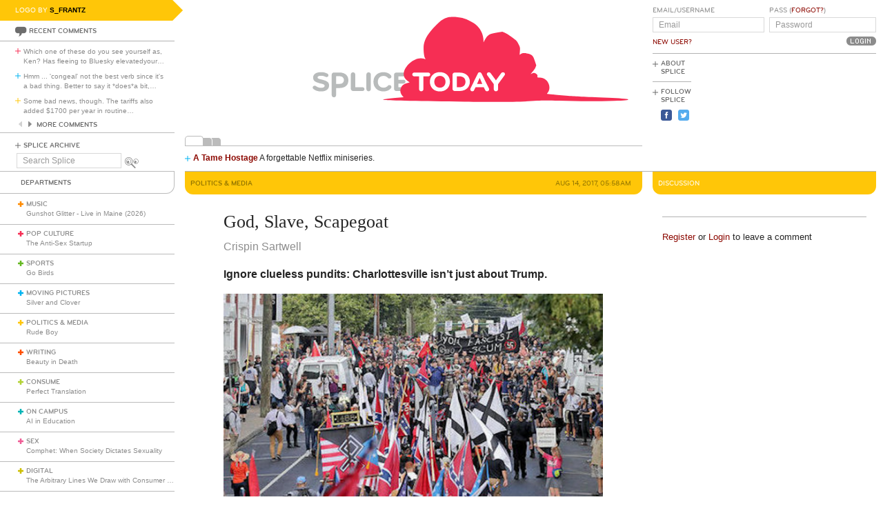

--- FILE ---
content_type: text/html; charset=utf-8
request_url: https://www.splicetoday.com/politics-and-media/god-slave-scapegoat
body_size: 8173
content:
<!DOCTYPE html>
<html lang="en">
  <head>
    <meta charset="utf-8">
    <meta content="width=device-width, initial-scale=1, maximum-scale=1, user-scalable=no" name="viewport">
    <meta content="ie=edge" http-equiv="x-ua-compatible">
    <title>God, Slave, Scapegoat | www.splicetoday.com</title>
    <link href="/favicon.ico" rel="icon" type="image/x-icon">
    <link href="https://d3du1wz1x395cl.cloudfront.net/fluidicon.png" rel="fluid-icon" title="Splice Today">
    <link href="/apple-touch-icon-precomposed.png" rel="apple-touch-icon-precomposed">
    <link href="/apple-touch-icon-72x72-precomposed.png" rel="apple-touch-icon-precomposed" sizes="72x72">
    <link href="/apple-touch-icon-114x114-precomposed.png" rel="apple-touch-icon-precomposed" sizes="114x114">
    <link href="/apple-touch-icon-120x120-precomposed.png" rel="apple-touch-icon-precomposed" sizes="120x120">
    <link href="/apple-touch-icon-144x144-precomposed.png" rel="apple-touch-icon-precomposed" sizes="144x144">
    <link href="https://d3du1wz1x395cl.cloudfront.net/splicetoday-logo.svg" rel="logo" type="image/svg">
    <link href="https://d3du1wz1x395cl.cloudfront.net" rel="dns-prefetch">
    <meta content="Splice Today" property="og:site_name">
    <!--Canonical URL-->
    <link href="https://www.splicetoday.com/politics-and-media/god-slave-scapegoat" rel="canonical">
    <!--Open Graph data-->
    <meta content="God, Slave, Scapegoat" property="og:title">
    <meta content="article" property="og:type">
    <meta content="https://www.splicetoday.com/politics-and-media/god-slave-scapegoat" property="og:url">
    <meta content="http://www.splicetoday.com/politics-and-media/god-slave-scapegoat" property="og:url">
    <meta content="https://splicetoday.imgix.net/uploads/posts/photos/22068/rsz_charlottesville81217.jpg?ixlib=rails-2.1.4&w=1200&h=630&s=46c40daf340308d930aacaf6577c1b44" property="og:image">
    <meta content="Ignore clueless pundits: Charlottesville isn’t just about Trump. || Crispin Sartwell" property="og:description">
    <!--Twitter Card data-->
    <meta content="summary" name="twitter:card">
    <meta content="@splicetoday" name="twitter:site">
    <meta content="God, Slave, Scapegoat" name="twitter:title">
    <meta content="Ignore clueless pundits: Charlottesville isn’t just about Trump." name="twitter:description">
    <meta content="@splicetoday" name="twitter:creator">
    <meta content="https://splicetoday.imgix.net/uploads/posts/photos/22068/rsz_charlottesville81217.jpg?ixlib=rails-2.1.4&w=1200&h=630&s=46c40daf340308d930aacaf6577c1b44" name="twitter:image">
    <!--Facebook-->
    <meta content="https://www.splicetoday.com/authors/Crispin%20Sartwell" property="article:author">
    <meta content="https://www.splicetoday.com/" property="article:publisher">
    <meta content="824588280969970" property="fb:app_id"><link rel="alternate" type="application/atom+xml" title="ATOM" href="/rss/feed.atom" /><link rel="alternate" type="application/rss+xml" title="RSS" href="/rss/feed.rss" /><!-- Google Tag Manager -->
    <script>(function(w,d,s,l,i){w[l]=w[l]||[];w[l].push({'gtm.start':
    new Date().getTime(),event:'gtm.js'});var f=d.getElementsByTagName(s)[0],
    j=d.createElement(s),dl=l!='dataLayer'?'&l='+l:'';j.async=true;j.src=
    'https://www.googletagmanager.com/gtm.js?id='+i+dl;f.parentNode.insertBefore(j,f);
    })(window,document,'script','dataLayer','GTM-MDGWGDH');</script>
    <!-- End Google Tag Manager -->
    <!-- Google tag (gtag.js) -->
    <script async src="https://www.googletagmanager.com/gtag/js?id=G-C1SJ4QFKGF"></script>
    <script>
      window.dataLayer = window.dataLayer || [];
      function gtag(){dataLayer.push(arguments);}
      gtag('js', new Date());
    
      gtag('config', 'G-C1SJ4QFKGF');
    </script>
    <link rel="stylesheet" media="all" href="https://d3du1wz1x395cl.cloudfront.net/assets/application-0630e72cbfdd13e57cdc9552b6bf50f5aa27d9ed50a4f3fc269304e4598b0a31.css" /><link rel="stylesheet" media="print" href="https://d3du1wz1x395cl.cloudfront.net/assets/print-ce389a41f9462f494eb2c4c380e01662d3c36c2feb623f587805c80ea6498f13.css" /><script src="https://d3du1wz1x395cl.cloudfront.net/assets/application-1af558a3cbe89bda6a33741a42ea7c534f0ce65b03a5b79afbb145970e7ff13b.js"></script><meta name="csrf-param" content="authenticity_token" />
    <meta name="csrf-token" content="6xT9ARNr919wpzeBPz5Q/x7ZUifjOqY9dOPugp5rP1hfAnffAbbtGdhQjuvWBaE1GrK6dLarMuGl3Trpty7TeA==" />
    <meta content="splicetoday.imgix.net" property="ix:host">
    <meta content="true" property="ix:useHttps">
    <script async="async" src="https://platform-api.sharethis.com/js/sharethis.js#property=6489287793018600124e74c9&amp;product=inline-share-buttons&amp;source=platform" type="text/javascript"></script>
    
  </head>
  <body class="desktop posts-layout posts-show-view politics-and-media">
    <!-- Google Tag Manager (noscript) -->
    <noscript><iframe src="https://www.googletagmanager.com/ns.html?id=GTM-MDGWGDH"
    height="0" width="0" style="display:none;visibility:hidden"></iframe></noscript>
    <!-- End Google Tag Manager (noscript) -->
    
    <div class="fb-root"></div>
    <div class="flash">
    </div><header>
      <div class="container-fluid">
        <div class="row">
          <div class="col-xs-18 col-md-5">
            <div data-react-class="LogoBy" data-react-props="{&quot;randomLogoUrl&quot;:&quot;https://www.splicetoday.com/api/logos/random?include=user&quot;}"></div><a href="https://www.splicetoday.com/"><img class="hidden-md-up m-l-2-h" src="https://d3du1wz1x395cl.cloudfront.net/assets/logos/splicetoday-04864a89f33232d31f8c30dfb79ae0f62ec5ab486fe26690b7aeb82b9462902a.svg" alt="Splicetoday" width="175" height="50" /></a>
          </div>
          <div class="col-xs-6 text-xs-right">
            <div class="hidden-md-up hidden-print">
              <button class="navbar-toggler" data-target="#primary_nav" id="primary_nav_toggler" type="button">
                <div class="icon icon-menu text-muted"></div>
              </button>
            </div>
          </div>
        </div>
        <div class="row">
          <div class="hidden-sm-down col-xs-24 col-md-5 recent-comments-column">
            <div data-react-class="RecentComments" data-react-props="{&quot;commentsUrl&quot;:&quot;https://www.splicetoday.com/api/comments&quot;}"></div>
            <div class="splice-archive">
              <div class="mini-label general-color">
                <span class="icon icon-plus-thin general"></span><a href="/archive">Splice Archive</a>
              </div>
            </div>
            <div data-react-class="Search" data-react-props="{&quot;apiSearchUrl&quot;:&quot;https://www.splicetoday.com/api/posts/search&quot;,&quot;searchUrl&quot;:&quot;https://www.splicetoday.com/search&quot;}"></div>
          </div>
          <div class="col-xs-24 col-md-18 col-lg-18 col-xl-19">
            <div class="row">
              <div class="col-xs-24 col-md-16 logo-column">
                <div class="row">
                  <div class="col-xs-24">
                    <div class="logo"><a class="logo__container" style="background-image:url(https://www.splicetoday.com/logos/random.svg);" href="https://www.splicetoday.com/">
                                        <img class="visible-print-block" src="https://d3du1wz1x395cl.cloudfront.net/assets/logos/splicetoday-04864a89f33232d31f8c30dfb79ae0f62ec5ab486fe26690b7aeb82b9462902a.svg" alt="Splicetoday" width="285" height="75" /></a>
                    </div>
                  </div>
                </div>
                <div class="hidden-sm-down">
                  <div class="row">
                    <div class="col-xs-24">
                      <div data-react-class="FeaturedPosts" data-react-props="{&quot;featuredPostsUrl&quot;:&quot;https://www.splicetoday.com/api/posts/featured&quot;}"></div>
                    </div>
                  </div>
                </div>
              </div>
              <div class="col-xs-22 offset-xs-1 offset-md-0 col-md-8">
                <div class="row">
                  <div class="col-xs-24">
                    <form role="form" novalidate="novalidate" class="simple_form new_user" id="new_user" action="/profile/login" accept-charset="UTF-8" method="post"><input name="utf8" type="hidden" value="&#x2713;" /><input type="hidden" name="authenticity_token" value="9vJcUYEV3D0NUe8hI3rNHNrS/X6pBpGjgRzpsR0yCc5C5NaPk8jGe6WmVkvKQTzW3rkVLfyXBX9QIj3aNHfl7g==" /><div class="sign-in-user-form">
                      <div class="row">
                        <div class="col-xs-12 p-r-0">
                          <div class="form-group string optional user_login m-b-0"><label class="form-control-label string optional m-b-0" for="user_login">Email/Username</label><input class="form-control string optional form-control-sm" placeholder="Email" tabindex="0" type="text" name="user[login]" id="user_login" /></div><label class="form-control-label text-uppercase"><a class="new-user font-weight-normal" href="/profile/sign_up">New User?</a></label>
                        </div>
                        <div class="col-xs-12">
                          <div class="form-group password optional user_password m-b-0"><label class="form-control-label password optional m-b-0" for="user_password">Pass (<a href='/profile/password/new' class='forgot'>Forgot?</a>)</label><input class="form-control password optional form-control-sm" placeholder="Password" tabindex="0" type="password" name="user[password]" id="user_password" /></div>
                          <div class="text-md-right">
                            <input type="submit" name="commit" value="Login" class="btn submit-button mini-button dark-grey pill aliased" tabindex="0" data-disable-with="Logging In..." />
                          </div>
                        </div>
                      </div>
                      <div class="row hidden-sm-down">
                        <div class="col-xs-24">
                          <hr class="m-t-0 m-b-1-h">
                        </div>
                      </div>
                    </div></form>
                    <div class="row hidden-sm-down">
                      <div class="col-xs-24">
                        <ul class="list-inline subnav pull-lg-left hidden-print">
                          <li class="list-inline-item hidden-lg-up list-inline-item w-100 m-a-0 d-block">
                            <div class="media m-b-0">
                              <div class="media-left p-r-0">
                                <span class="icon icon-plus-thin pull-left general-color text-vertical-align-text-top"></span>
                              </div>
                              <div class="media-body">
                                <div class="mini-label general-color">
                                  <a href="/profile/login">Log In</a>
                                </div>
                              </div>
                              <div class="p-r-1 hidden-sm-down hidden-lg-up"></div>
                            </div>
                            <hr class="m-y-1-h hidden-md-down">
                            <hr class="m-t-0 m-b-1-h hidden-lg-up">
                          </li>
                          <li class="list-inline-item list-inline-item--full m-a-0 d-block">
                            <div class="media m-b-0">
                              <div class="media-left p-r-0">
                                <span class="icon icon-plus-thin pull-left general-color text-vertical-align-text-top"></span>
                              </div>
                              <div class="media-body">
                                <div class="mini-label general-color">
                                  <a href="/about">About Splice</a>
                                </div>
                              </div>
                            </div>
                            <hr class="m-y-1-h hidden-md-down">
                            <hr class="m-t-0 m-b-1-h hidden-lg-up">
                          </li>
                          <li class="list-inline-item m-a-0 d-block">
                            <div class="media m-b-0">
                              <div class="media-left p-r-0">
                                <span class="icon icon-plus-thin pull-left general-color text-vertical-align-text-top"></span>
                              </div>
                              <div class="media-body">
                                <div class="mini-label general-color">
                                  <div class="m-b-1-h">
                                    Follow Splice
                                  </div>
                                </div>
                              </div>
                            </div>
                          </li>
                          <li class="list-inline-item m-a-0 d-block">
                            <ul class="list-inline">
                              <li class="list-inline-item">
                                <a class="text-decoration-none" target="_blank" href="https://www.facebook.com/SpliceToday">
                                                            <div class="social-icon social-icon-facebook-square"></div></a>
                              </li>
                              <li class="list-inline-item">
                                <a class="text-decoration-none" target="_blank" href="https://twitter.com/splicetoday">
                                                            <div class="social-icon social-icon-twitter-square"></div></a>
                              </li>
                            </ul>
                          </li>
                        </ul>
                        <div class="pull-xs-right hidden-md-down">
                          <div class="ad ad-zone-01">
                            <script src="https://pagead2.googlesyndication.com/pagead/js/adsbygoogle.js" async="async"></script><ins class="adsbygoogle" data-ad-client="ca-pub-3043784346183942" data-ad-slot="9161167644" style="display:inline-block;width:180px;height:150px"></ins>
                            <script>
                              (adsbygoogle = window.adsbygoogle || []).push({});
                            </script>
                          </div>
                        </div>
                      </div>
                    </div>
                  </div>
                </div>
              </div>
            </div>
          </div>
        </div>
      </div>
    </header>
    <div class="container-fluid">
      <div class="row">
        <div class="col-xs-24 col-md-5">
          <div class="nav hidden-print" id="primary_nav">
            <div class="department-label">
              <div class="mini-label topper general-color border-t-l border-r-l border-b-l border-b-r-radius-lg">
                Departments
              </div>
            </div>
            <ul class="list-unstyled m-b-0">
              <li class="department music p-y-1-h border-b-l" id="department_1"><div class="media m-b-0">
                <div class="media-left p-r-0">
                  <span class="icon icon-plus-thick music-color"></span>
                </div>
                <div class="media-body w-100 p-r-1-h">
                  <div class="mini-label general-color">
                    <a class="text-muted" href="/music">Music</a>
                  </div>
                  <div class="most-recent-post text-truncate"><a href="/music/gunshot-glitter-live-in-maine-2026">
                      Gunshot Glitter - Live in Maine (2026)</a>
                  </div>
                </div>
              </div></li>
              <li class="department pop-culture p-y-1-h border-b-l" id="department_2"><div class="media m-b-0">
                <div class="media-left p-r-0">
                  <span class="icon icon-plus-thick pop-culture-color"></span>
                </div>
                <div class="media-body w-100 p-r-1-h">
                  <div class="mini-label general-color">
                    <a class="text-muted" href="/pop-culture">Pop Culture</a>
                  </div>
                  <div class="most-recent-post text-truncate"><a href="/pop-culture/the-anti-sex-startup">
                      The Anti-Sex Startup</a>
                  </div>
                </div>
              </div></li>
              <li class="department sports p-y-1-h border-b-l" id="department_3"><div class="media m-b-0">
                <div class="media-left p-r-0">
                  <span class="icon icon-plus-thick sports-color"></span>
                </div>
                <div class="media-body w-100 p-r-1-h">
                  <div class="mini-label general-color">
                    <a class="text-muted" href="/sports">Sports</a>
                  </div>
                  <div class="most-recent-post text-truncate"><a href="/sports/go-birds">
                      Go Birds</a>
                  </div>
                </div>
              </div></li>
              <li class="department moving-pictures p-y-1-h border-b-l" id="department_4"><div class="media m-b-0">
                <div class="media-left p-r-0">
                  <span class="icon icon-plus-thick moving-pictures-color"></span>
                </div>
                <div class="media-body w-100 p-r-1-h">
                  <div class="mini-label general-color">
                    <a class="text-muted" href="/moving-pictures">Moving Pictures</a>
                  </div>
                  <div class="most-recent-post text-truncate"><a href="/moving-pictures/silver-and-clover">
                      Silver and Clover</a>
                  </div>
                </div>
              </div></li>
              <li class="department politics-and-media p-y-1-h border-b-l" id="department_5"><div class="media m-b-0">
                <div class="media-left p-r-0">
                  <span class="icon icon-plus-thick politics-and-media-color"></span>
                </div>
                <div class="media-body w-100 p-r-1-h">
                  <div class="mini-label general-color">
                    <a class="text-muted" href="/politics-and-media">Politics &amp; Media</a>
                  </div>
                  <div class="most-recent-post text-truncate"><a href="/politics-and-media/rude-boy">
                      Rude Boy</a>
                  </div>
                </div>
              </div></li>
              <li class="department writing p-y-1-h border-b-l" id="department_7"><div class="media m-b-0">
                <div class="media-left p-r-0">
                  <span class="icon icon-plus-thick writing-color"></span>
                </div>
                <div class="media-body w-100 p-r-1-h">
                  <div class="mini-label general-color">
                    <a class="text-muted" href="/writing">Writing</a>
                  </div>
                  <div class="most-recent-post text-truncate"><a href="/writing/beauty-in-death">
                      Beauty in Death</a>
                  </div>
                </div>
              </div></li>
              <li class="department consume p-y-1-h border-b-l" id="department_11"><div class="media m-b-0">
                <div class="media-left p-r-0">
                  <span class="icon icon-plus-thick consume-color"></span>
                </div>
                <div class="media-body w-100 p-r-1-h">
                  <div class="mini-label general-color">
                    <a class="text-muted" href="/consume">Consume</a>
                  </div>
                  <div class="most-recent-post text-truncate"><a href="/consume/perfect-translation">
                      Perfect Translation</a>
                  </div>
                </div>
              </div></li>
              <li class="department on-campus p-y-1-h border-b-l" id="department_9"><div class="media m-b-0">
                <div class="media-left p-r-0">
                  <span class="icon icon-plus-thick on-campus-color"></span>
                </div>
                <div class="media-body w-100 p-r-1-h">
                  <div class="mini-label general-color">
                    <a class="text-muted" href="/on-campus">On Campus</a>
                  </div>
                  <div class="most-recent-post text-truncate"><a href="/on-campus/ai-in-education">
                      AI in Education</a>
                  </div>
                </div>
              </div></li>
              <li class="department sex p-y-1-h border-b-l" id="department_10"><div class="media m-b-0">
                <div class="media-left p-r-0">
                  <span class="icon icon-plus-thick sex-color"></span>
                </div>
                <div class="media-body w-100 p-r-1-h">
                  <div class="mini-label general-color">
                    <a class="text-muted" href="/sex">Sex</a>
                  </div>
                  <div class="most-recent-post text-truncate"><a href="/sex/comphet-when-society-dictates-sexuality">
                      Comphet: When Society Dictates Sexuality</a>
                  </div>
                </div>
              </div></li>
              <li class="department digital p-y-1-h border-b-l" id="department_6"><div class="media m-b-0">
                <div class="media-left p-r-0">
                  <span class="icon icon-plus-thick digital-color"></span>
                </div>
                <div class="media-body w-100 p-r-1-h">
                  <div class="mini-label general-color">
                    <a class="text-muted" href="/digital">Digital</a>
                  </div>
                  <div class="most-recent-post text-truncate"><a href="/digital/the-arbitrary-lines-we-draw-with-consumer-tech">
                      The Arbitrary Lines We Draw with Consumer Tech</a>
                  </div>
                </div>
              </div></li>
              <li class="department baltimore p-y-1-h border-b-l" id="department_8"><div class="media m-b-0">
                <div class="media-left p-r-0">
                  <span class="icon icon-plus-thick baltimore-color"></span>
                </div>
                <div class="media-body w-100 p-r-1-h">
                  <div class="mini-label general-color">
                    <a class="text-muted" href="/baltimore">Baltimore</a>
                  </div>
                  <div class="most-recent-post text-truncate"><a href="/baltimore/rest-stop-horror">
                      Rest Stop Horror</a>
                  </div>
                </div>
              </div></li>
              <li class="department mixtape p-y-1-h border-b-l" id="department_13"><div class="media m-b-0">
                <div class="media-left p-r-0">
                  <span class="icon icon-plus-thick mixtape-color"></span>
                </div>
                <div class="media-body w-100 p-r-1-h">
                  <div class="mini-label general-color">
                    <a class="text-muted" href="/mixtape">Mixtape</a>
                  </div>
                  <div class="most-recent-post text-truncate"><a href="/mixtape/remembering-the-ass">
                      Remembering The Ass</a>
                  </div>
                </div>
              </div></li>
            </ul>
          </div>
          <div class="hidden-sm-down">
            <div data-react-class="ArticlesWithTheMost" data-react-props="{&quot;mostViewsUrl&quot;:&quot;https://www.splicetoday.com/api/posts/most_viewed&quot;,&quot;mostCommentsUrl&quot;:&quot;https://www.splicetoday.com/api/posts/most_commented&quot;}"></div>
          </div>
        </div>
        <div class="col-xs-24 col-md-18 col-lg-18 col-xl-19">
          <div class="row hidden-sm-down">
            <div class="col-xs-24">
              <hr class="m-a-0">
            </div>
          </div>
          <div class="row">
            <div class="col-xs-24 col-md-16">
              <div class="category-label category-label--header mini-label topper border-b-l-radius-lg border-b-r-radius-lg politics-and-media-bg-color">
                <div class="row">
                  <div class="col-xs-10">
                    <h6 class="secondary-sans text-uppercase m-b-0 politics-and-media-dark-color">
                      <strong>Politics &amp; Media</strong>
                    </h6>
                  </div>
                  <div class="col-xs-14 text-xs-right">
                    <h6 class="secondary-sans text-uppercase m-b-0 m-r-1 politics-and-media-dark-color">
                      Aug 14, 2017, 05:58AM
                    </h6>
                  </div>
                </div>
              </div>
              <div class="row">
                <div class="col-xs-20 offset-xs-2">
                  <article class="m-b-2">
                    <h1 class="m-t-2">
                      God, Slave, Scapegoat
                    </h1>
                    <p class="byline"><a class="text-muted d-inline-block" href="/authors/Crispin%20Sartwell">
                                  <span>Crispin Sartwell</span></a>
                    </p>
                    <p class="deck">
                      <strong><p>Ignore clueless pundits: Charlottesville isn&rsquo;t just about Trump.</p>
                        </strong>
                    </p>
                    <section class="post__photos"></section>
                    <div class="m-b-2"><div class="photo m-b-1-h" id="photo_15359">
                                  <img class="img-fluid" srcset="https://splicetoday.imgix.net/uploads/posts/photos/22068/rsz_charlottesville81217.jpg?ixlib=rails-2.1.4&amp;auto=format&amp;dpr=2&amp;fit=clamp&amp;w=544&amp;s=57c2be48cdc94e308330be041f95f8b5 544w, https://splicetoday.imgix.net/uploads/posts/photos/22068/rsz_charlottesville81217.jpg?ixlib=rails-2.1.4&amp;auto=format&amp;dpr=2&amp;fit=clamp&amp;w=768&amp;s=040bc09c4e635300c507cd8197179ca8 768w, https://splicetoday.imgix.net/uploads/posts/photos/22068/rsz_charlottesville81217.jpg?ixlib=rails-2.1.4&amp;auto=format&amp;dpr=2&amp;fit=clamp&amp;w=992&amp;s=f99768a45b1c3ced98368b4ac4caa188 992w, https://splicetoday.imgix.net/uploads/posts/photos/22068/rsz_charlottesville81217.jpg?ixlib=rails-2.1.4&amp;auto=format&amp;dpr=2&amp;fit=clamp&amp;w=1200&amp;s=3174d5b18d2a4a2a4b540c578f3a44cf 1200w" sizes="100vw" src="https://splicetoday.imgix.net/uploads/posts/photos/22068/rsz_charlottesville81217.jpg?ixlib=rails-2.1.4&auto=format&dpr=2&fit=clamp&w=400&s=6bbf0eaa697aa63ad98271095729c39f" alt="Rsz charlottesville81217.jpg?ixlib=rails 2.1" /></div>
                    </div>
                    <div class="share-post">
                      <div class="sharethis-inline-share-buttons"></div>
                    </div>
                    <div class="rule politics-and-media-bg-color"></div>
                    <div class="post-body">
                      <span><p>Watching cable news and reading op-ed pages, you get the feeling that there&rsquo;s only one question at this historical moment: what will the President say? People didn&#39;t seem particularly worried about what the events in Charlottesville show about American culture or the shape of American history, what they show about all of us, or how we should react to them, if at all. They were worried only about how Donald Trump responded.</p>
                        
                        <p>They spent all weekend&mdash;as though this were explanatory, or was itself the breaking story, or was the most important set of events&mdash;talking about what Trump didn&#39;t say, what he should&rsquo;ve said, what he really meant, and so on. They went over his statements and tweets word by word for hours, and wrote scripts for him of what they would&rsquo;ve liked him to say. Many blamed him for the whole set of events and hence the deaths and injuries.</p>
                        
                        <p>At moments like this, as several thousand pundits have observed, you need leadership. At any rate, people who say things like that show that they themselves desperately need it. They are, obviously, obsessively concerned to find someone to tell themselves and you how to feel or what to say about any particular matter. It often absurdly narrows down to a cult of the presidency, and half of every news story, no matter how remote from the White House, is about how the president responded.</p>
                        
                        <p>One thing about pundits on television: they really, really want to be led. They&rsquo;re always looking around for someone to tell us what to do, how to feel, what to say. They think that&#39;s a necessary condition of a social life and a common culture, and the basic question isn&#39;t who we are or who they themselves are or what we think or what they themselves think, but what the president says.</p>
                        
                        <p>I don&#39;t know whether the country cries out for leadership, really, but Cornell William Brooks or Van Jones or Thomas Roberts sure does, and events are only real or significant as they are represented by &ldquo;the President of the United States,&rdquo; who is supposed, cosmically, to be all of us together, or to have the power to shape reality with his words, who is the God that can redeem or destroy us.</p>
                        
                        <p>Then again, they want to operate the leader like a sock puppet. They are outraged that he didn&#39;t use the term &ldquo;white supremacy,&rdquo; talking instead about racism, for example. Many people on television just dictated what he should&rsquo;ve said aloud, which makes you wonder whether there&#39;s any real point in him saying it. The leader is imagined both as god and as slave. It&#39;s hard to grasp the psychology: I want someone to tell me what to believe; as they do, I want to dictate to them what to say.</p>
                        
                        <p>That the conversation lurched onto this one topic and fixated there shows why there&#39;s really no hope for creatures like us. We don&rsquo;t want to deal with race, with history, with one another or with ourselves; we just want someone to murmur reassuring words and make us feel inspired. Then, when things go wrong, we want someone to blame. Often these turn out to be the same person.</p>
                        
                        <p>The leader is god and slave, but also scapegoat. We might think of Hitler, for example, who allegedly mesmerized the German people into participating in the holocaust with his super-human powers, and then retroactively took on an infinite responsibility for a situation that millions of people created together. Trump&#39;s tone, or his travel ban, &ldquo;emboldens&rdquo; actual white supremacists. If a leader tells us what to do, or somehow determines who we are, then each of us is not responsible for what we are all in fact doing together.</p>
                        
                        <p>How you can look at events like those in Charlottesville and work it primarily as a story about how Trump reacted is beyond me; it&#39;s certainly no way for CNN or anyone else to cover an actual breaking news story. The obsession with Trump, whether he&#39;s the embodiment of American hope or the white nationalist destroyer, shows little but how desperate and incoherent we are, at once servile and imperious.</p>
                        
                        <p>Instead of focusing obsessively on whom to follow and whom to blame, or finding someone to re-narrate us into a story of hope, we&rsquo;re going to have to deal with our own racial and political polarization, which is lurching into violence. Donald Trump is just another chump, like Barack Obama or John Kennedy or Warren G. Harding. He can&#39;t save you or damn you, and the situation we are making together is the responsibility of each and all of us.</p>
                        </span>
                    </div>
                  </article>
                </div>
              </div>
              <div class="row">
                <div class="col-xs-24">
                  <div class="hidden-print">
                    <div class="p-x-1 p-y-1-h politics-and-media-bg-color">
                      <ul class="list-inline m-b-0">
                        <li class="list-inline-item discuss">
                          <a rel="nofollow" data-smooth-scroll="true" data-scroll-target="#discussion" class="text-decoration-none" href="#discussion">
                                  <div class="mini-label aliased small reverse">
                                    <div class="icon icon-bubble-open"></div>
                                    Discuss
                                  </div></a>
                        </li>
                        <li class="list-inline-item print">
                          <a rel="nofollow" data-print="true" class="text-decoration-none" href="#">
                                  <div class="mini-label aliased small reverse">
                                    <div class="icon icon-printer"></div>
                                    Print
                                  </div></a>
                        </li>
                        <li class="list-inline-item">
                          <a class="text-decoration-none" href="/profile/login">
                                  <div class="mini-label aliased small reverse">
                                    &hellip;Log in to discuss, fav, email
                                  </div></a>
                        </li>
                      </ul>
                    </div>
                    <div class="border-l-l border-r-l border-b-l border-b-l-radius-xl border-b-r-radius-xl m-b-2 p-t-1">
                      <div class="row">
                        <div class="col-xs-11 offset-xs-1">
                          <h5 class="text-uppercase politics-and-media-dark-color">
                            <strong>Older <em>Politics &amp; Media</em></strong>
                          </h5>
                          <ul class="list-unstyled">
                            <li>
                              <h5 class="text-truncate">
                                <a class="text-muted" href="/politics-and-media/venezuela-s-not-simply-a-failure-of-socialism">Venezuela’s Not Simply a Failure Of Socialism</a>
                              </h5>
                            </li>
                            <li>
                              <h5 class="text-truncate">
                                <a class="text-muted" href="/politics-and-media/the-face-of-washington-s-owl-party">The Face of Washington's OWL Party</a>
                              </h5>
                            </li>
                            <li>
                              <h5 class="text-truncate">
                                <a class="text-muted" href="/politics-and-media/lee-fang-neoliberal-shill">Lee Fang, Neoliberal Shill</a>
                              </h5>
                            </li>
                          </ul>
                        </div>
                        <div class="col-xs-11 text-xs-right">
                          <h5 class="text-uppercase politics-and-media-dark-color">
                            <strong>Newer <em>Politics &amp; Media</em></strong>
                          </h5>
                          <ul class="list-unstyled">
                            <li>
                              <h5 class="text-truncate">
                                <a class="text-muted" href="/politics-and-media/trump-dismisses-history-as-dustbin-for-losers">Trump Dismisses History as Dustbin for Losers</a>
                              </h5>
                            </li>
                            <li>
                              <h5 class="text-truncate">
                                <a class="text-muted" href="/politics-and-media/something-about-evil">Something About Evil</a>
                              </h5>
                            </li>
                            <li>
                              <h5 class="text-truncate">
                                <a class="text-muted" href="/politics-and-media/the-president-is-very-much-against-racial-hatred-sort-of">The President Is Very Much Against Racial Hatred, Sort of</a>
                              </h5>
                            </li>
                          </ul>
                        </div>
                      </div>
                    </div>
                  </div>
                </div>
              </div>
            </div>
            <div class="col-xs-24 col-md-8">
              <div class="hidden-print">
                <div class="category-label category-label--header mini-label reverse topper border-b-l-radius-lg border-b-r-radius-lg politics-and-media-bg-color">
                  <h6 class="secondary-sans text-uppercase m-b-0">
                    Discussion
                  </h6>
                </div>
                <ul class="list-unstyled comments-list" id="discussion">
                </ul>
                <div class="row">
                  <div class="col-xs-22 offset-xs-1">
                    <hr>
                    <small class="m-b-1 d-inline-block"><a href="/profile/sign_up">Register</a> or <a href="/profile/login">Login</a> to leave a comment</small>
                  </div>
                </div>
              </div>
            </div>
          </div>
        </div>
      </div>
    </div>
    <div class="hidden-print">
      <div class="container-fluid">
        <div class="row hidden-sm-down">
          <div class="col-sm-22 offset-xs-1 text-xs-center">
            <div class="m-y-2">
              <div class="ad ad-zone-03">
                <script src="https://pagead2.googlesyndication.com/pagead/js/adsbygoogle.js" async="async"></script><ins class="adsbygoogle" data-ad-client="ca-pub-3043784346183942" data-ad-slot="1440355646" style="display:inline-block;width:728px;height:90px"></ins>
                <script>
                  (adsbygoogle = window.adsbygoogle || []).push({});
                </script>
              </div>
            </div>
          </div>
        </div>
        <div class="row">
          <div class="col-xs-24 col-sm-22 offset-sm-1">
            <ul class="list-inline border-t-l text-xs-center p-t-1 footer">
              <li class="list-inline-item">
                <div class="mini-label general-color">
                  <span class="icon icon-plus-thin pull-left general-color"></span><a href="/contact">Contact Us</a>
                </div>
              </li>
              <li class="list-inline-item">
                <div class="mini-label general-color">
                  <span class="icon icon-plus-thin pull-left general-color"></span><a href="/advertise">Advertise with Splice</a>
                </div>
              </li>
              <li class="list-inline-item">
                <div class="mini-label general-color">
                  <span class="icon icon-plus-thin pull-left general-color"></span><a href="/jobs">Jobs</a>
                </div>
              </li>
              <li class="list-inline-item">
                <div class="mini-label general-color">
                  <span class="icon icon-plus-thin pull-left general-color"></span><a href="/faqs">FAQ</a>
                </div>
              </li>
              <li class="list-inline-item">
                <div class="mini-label general-color">
                  <span class="icon icon-plus-thin pull-left general-color"></span><a href="/privacy">Privacy Policy</a>
                </div>
              </li>
              <li class="list-inline-item">
                <div class="mini-label general-color">
                  <span class="icon icon-plus-thin pull-left general-color"></span><a href="/terms">Terms &amp; Conditions</a>
                </div>
              </li>
              <li class="list-inline-item">
                <div class="mini-label general-color">
                  <span class="icon icon-plus-thin pull-left general-color"></span><a href="https://www.splicetoday.com/">&copy; Splice Today LLC All Rights Reserved</a>
                </div>
              </li>
            </ul>
          </div>
        </div>
      </div>
    </div>
    <script src="//s7.addthis.com/js/300/addthis_widget.js#pubid=ra-560c1f3d24c9bf93" type="text/javascript"></script>
  </body>
</html>

--- FILE ---
content_type: text/html; charset=utf-8
request_url: https://www.google.com/recaptcha/api2/aframe
body_size: 265
content:
<!DOCTYPE HTML><html><head><meta http-equiv="content-type" content="text/html; charset=UTF-8"></head><body><script nonce="R0fzcdaA2pRZpooNpfVyfA">/** Anti-fraud and anti-abuse applications only. See google.com/recaptcha */ try{var clients={'sodar':'https://pagead2.googlesyndication.com/pagead/sodar?'};window.addEventListener("message",function(a){try{if(a.source===window.parent){var b=JSON.parse(a.data);var c=clients[b['id']];if(c){var d=document.createElement('img');d.src=c+b['params']+'&rc='+(localStorage.getItem("rc::a")?sessionStorage.getItem("rc::b"):"");window.document.body.appendChild(d);sessionStorage.setItem("rc::e",parseInt(sessionStorage.getItem("rc::e")||0)+1);localStorage.setItem("rc::h",'1769539191578');}}}catch(b){}});window.parent.postMessage("_grecaptcha_ready", "*");}catch(b){}</script></body></html>